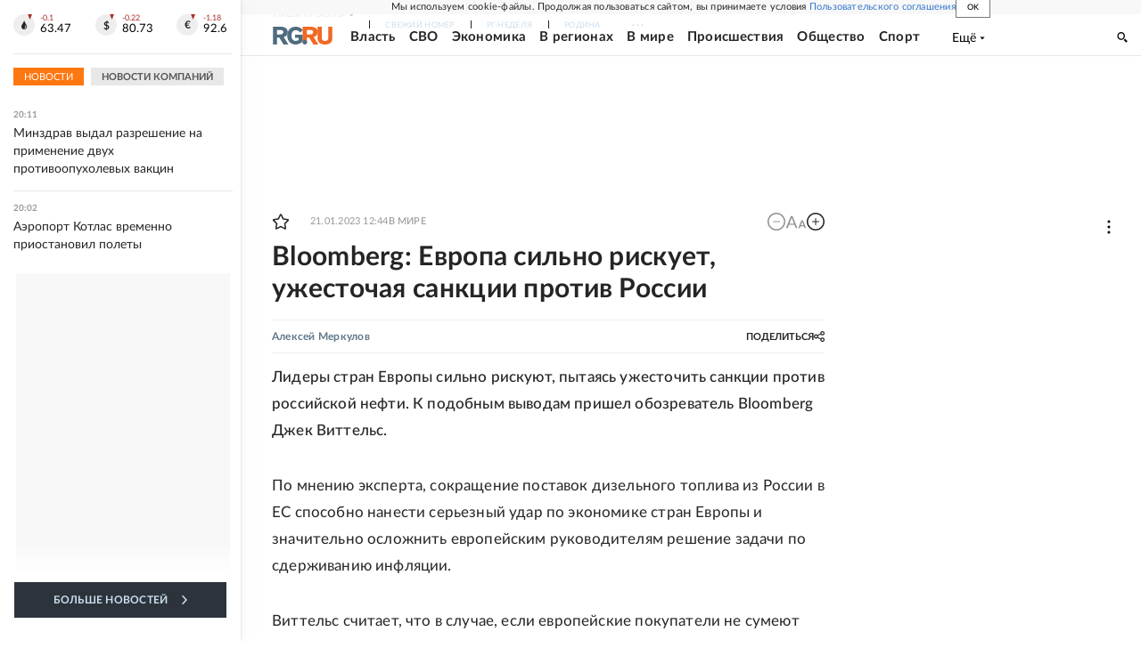

--- FILE ---
content_type: text/html
request_url: https://tns-counter.ru/nc01a**R%3Eundefined*rg_ru/ru/UTF-8/tmsec=mx3_rg_ru/958854531***
body_size: 17
content:
45E4783F691F4C16G1763658774:45E4783F691F4C16G1763658774

--- FILE ---
content_type: application/javascript; charset=UTF-8
request_url: https://cdnfiles.rg.ru/_next/static/chunks/92686-59688aa692fe127c.js
body_size: 3977
content:
(self.webpackChunk_N_E=self.webpackChunk_N_E||[]).push([[92686],{21308:function(e,t,i){"use strict";i.d(t,{Z:function(){return r}});var s=i(85893),a=i(53969),l=i(6892),n=i.n(l);function r(e){let{list:t=[],className:i}=e;return(0,s.jsx)(s.Fragment,{children:t.length?t.sort((e,t)=>(t.bind_priority||0)-(e.bind_priority||0)).map(e=>{let{id:t,slug:l,title:r}=e;return(0,s.jsx)(a.Z,{href:"/".concat(l),children:(0,s.jsx)("a",{className:"".concat(n().item," ").concat(i||""),dangerouslySetInnerHTML:{__html:r}})},t)}):null})}},27240:function(e,t,i){"use strict";i.d(t,{Z:function(){return r}});var s=i(85893),a=i(77293),l=i(28256),n=i.n(l);function r(e){let{list:t=[],className:i}=e;return(0,s.jsx)(s.Fragment,{children:t.length?t.sort((e,t)=>(t.bind_priority||0)-(e.bind_priority||0)).map(e=>{let{id:t,slug:l,title:r}=e;return"3177"!==l?(0,s.jsx)(a.Z,{href:"/".concat(l),children:(0,s.jsx)("a",{className:"".concat(n().item," ").concat(i||""),dangerouslySetInnerHTML:{__html:r}})},t):null}):null})}},60144:function(e,t,i){"use strict";i.d(t,{Z:function(){return r}});var s=i(85893),a=i(67294),l=i(14551),n=i.n(l);function r(e){let{topContentSlot:t,main:i,aside:l,asideFixed:r=!1,noMinHeight:d}=e,c=(0,a.useRef)(null),o=c.current,m=d?null:null==o?void 0:o.clientHeight;return(0,s.jsxs)(s.Fragment,{children:[t&&(0,s.jsx)("div",{children:t(n())}),(0,s.jsxs)("div",{className:"".concat(n().section," ").concat(l?n().hasAside:""," ").concat(d?n().noMinHeight:""),children:[i&&(0,s.jsx)("div",{style:{...m&&{minHeight:m?"".concat(m,"px"):"auto"}},className:n().main,children:i(n())}),l&&(0,s.jsx)("div",{ref:c,className:"".concat(n().aside," ").concat(r?n().asideFixed:""),children:l(n())})]})]})}},92686:function(e,t,i){"use strict";i.d(t,{Z:function(){return k}});var s=i(85893),a=i(67294),l=i(71514),n=i(32634),r=i(4710),d=i(63514),c=i(60144),o=i(7744),m=i(17339),u=i(40580),x=i(42811),_=i(28321),j=i(78318),h=i(28359),g=i(29972),v=i(8178),p=i(39963),Z=i(20756),b=i(38384),f=i(86540),N=i(14863),M=i(5582),A=i.n(M);function k(e){let{item:t,isWhiteBg:i,mainProjectSlug:M,showAdfox:k=!1,isPreview:y}=e,{publish_at:I=0,title:P="",link_title:w="",sub_title:S="",announce:B="",sub_title_as_link_title:L,images:C=[],lead:F="",label:H="",is_adv:U=!1,text:T="",url:O="",tags:E=[],alternate_title:z,authors:R=[],rubrics:W=[],sujets:J=[],projects:K=[],childs:Y=[],parents:q=[],fascicles:D=[],is_title_priority:G,id:V=0,custom_fields:Q,modified_at:X}=t,{screen:$}=(0,l.E)();(0,n.Z)();let[ee,et]=(0,a.useState)([]);return(0,a.useEffect)(()=>{(0,r.Z)(Y,et,y)},[Y]),(0,s.jsx)("div",{className:"".concat(i?A().whiteBg:""),children:(0,s.jsx)(c.Z,{topContentSlot:e=>k?(0,s.jsx)("div",{className:e.adv,children:(0,s.jsx)(h.Z,{mod:"media1 media1_mobile media1_laptop_desktop"})}):(0,s.jsx)(s.Fragment,{}),main:()=>(0,s.jsxs)(s.Fragment,{children:[(0,s.jsx)(o.Z,{datetime:I,modified_at:X,title:P,link_title:w,announce:B,label:H,is_adv:U,url:O,image:C.find(e=>e.is_main),lead:F,text:T,tags:E,authors:R,sub_title:S,alternate_title:z,rubrics:W,sujets:J,projects:K,parents:q,fascicles:D,sub_title_as_link_title:!!L,is_title_priority:!!G,id:V,custom_fields:Q,hasNextArticle:ee&&ee.length>0}),(0,s.jsx)("div",{className:A().childs,children:ee.map((e,t)=>{let{id:i,publish_at:a,modified_at:l,title:n,link_title:r,is_title_priority:d,announce:c,label:m,is_adv:u,images:x=[],lead:_,text:j,sub_title:h,sub_title_as_link_title:g,alternate_title:v,tags:p=[],url:Z,authors:f=[],rubrics:N=[],sujets:M=[],projects:A=[],fascicles:k=[]}=e;return(0,s.jsx)(b.Z,{item:e,children:(0,s.jsx)(o.Z,{datetime:a,modified_at:l,title:n,link_title:r,announce:c,url:Z,image:x.find(e=>e.is_main),lead:_,alternate_title:v,label:m,is_adv:u,sub_title:h,text:j,sub_title_as_link_title:g,is_title_priority:d,tags:p,authors:f,rubrics:N,sujets:M,projects:A,fascicles:k,id:i,custom_fields:Q,hasNextArticle:t<ee.length-1,isChild:!0})},i)})}),(0,s.jsx)(x.Z,{errMsg:"Ошибка в блоке Adfox_media7",children:(0,s.jsx)("div",{className:A().media7,children:(0,s.jsx)(h.Z,{mod:"media7 media7_mobile"})})}),(0,s.jsx)(x.Z,{errMsg:"Ошибка в блоке BlockSujetController",children:(0,s.jsx)(u.Z,{sujets:J,id:V})}),(0,s.jsx)(x.Z,{errMsg:"Ошибка в блоке PartnerFirst",children:(0,s.jsxs)("div",{className:"".concat(A().partner," ").concat(A().partnerFirst),children:["mobile"===$.value?(0,s.jsx)(g.Z,{isSticky:!0}):null,$.value&&"mobile"!==$.value?(0,s.jsx)(h.Z,{mod:"yandexRecommendation"}):null]})}),(0,s.jsx)(x.Z,{errMsg:"Ошибка в блоке Adfox:media5_mobile",children:(0,s.jsx)("div",{className:A().partner,children:(0,s.jsx)(h.Z,{mod:"media5_mobile"})})}),(0,s.jsx)(x.Z,{errMsg:"Ошибка в блоке 24Smi / Smi2",children:(0,s.jsx)(j.Z,{elements:[{node:(0,s.jsx)(p.Z,{type:"24smi",className:A().partner}),probability:.5},{node:(0,s.jsx)(Z.Z,{className:A().partner}),probability:.5}]})}),(0,s.jsx)(x.Z,{errMsg:"Ошибка в блоке Adwile / Infox",children:(0,s.jsx)(j.Z,{elements:[{node:(0,s.jsx)(p.Z,{type:"adwile",className:A().partner}),probability:.5},{node:(0,s.jsx)(v.Z,{className:A().partner}),probability:.5}]})}),"mobile"===$.value&&(0,s.jsx)(x.Z,{errMsg:"Ошибка в блоке Adfox tgb7_mobile",children:(0,s.jsx)("div",{className:A().advBottom,children:(0,s.jsx)(h.Z,{mod:"tgb7_mobile"})})}),(0,s.jsx)(x.Z,{errMsg:"Ошибка в блоке bottom pattern",children:(0,s.jsx)("div",{className:A().bottomPattern,children:(0,s.jsx)(m.Z,{mainProjectSlug:M,excludeId:V})})})]}),aside:e=>(0,s.jsxs)(s.Fragment,{children:[(0,s.jsx)("div",{className:e.asideItem,children:(0,s.jsxs)(x.Z,{errMsg:"Ошибка в первом блоке. AsideItem",children:[("tablet"===$.value||"laptop"===$.value)&&(0,s.jsx)(h.Z,{mod:"media6"}),("desktop"===$.value||"widescreen"===$.value)&&(0,s.jsx)(h.Z,{mod:"media4"})]})}),(0,s.jsx)("div",{className:e.asideItem,children:(0,s.jsx)(x.Z,{errMsg:"Ошибка во втором блоке. AsideItem",children:(0,s.jsx)(f.Z,{screens:["tablet","laptop","desktop","widescreen"],children:(0,s.jsx)(N.Z,{theme:"orangeWithImage",eventLabel:"orange-with-image"})})})}),(0,s.jsx)("div",{className:e.asideItem,children:(0,s.jsxs)(x.Z,{errMsg:"Ошибка в третьем блоке. AsideItem",children:[(0,s.jsx)(h.Z,{mod:"tgb1 tgb1_laptop"}),("desktop"===$.value||"widescreen"===$.value)&&(0,s.jsx)(h.Z,{mod:"media5"}),("desktop"===$.value||"widescreen"===$.value)&&(0,s.jsx)(h.Z,{mod:"tgb2"})]})}),(0,s.jsx)("div",{className:e.asideItem,children:(0,s.jsx)(x.Z,{errMsg:"Ошибка в четвертом блоке. AsideItem",children:$.value&&"mobile"!==$.value&&(0,s.jsx)(_.Z,{})})}),(0,s.jsxs)("div",{className:e.asideItem,children:[(0,s.jsx)(x.Z,{errMsg:"Ошибка в пятом блоке. AsideItem Adfox",children:("desktop"===$.value||"widescreen"===$.value)&&(0,s.jsx)(h.Z,{mod:"media6"})}),(0,s.jsx)(x.Z,{errMsg:"Ошибка в пятом блоке. AsideItem BlockYandex.",children:("desktop"===$.value||"widescreen"===$.value)&&(0,s.jsx)(h.Z,{mod:"yandexRecommendationSidebar"})})]}),(0,s.jsx)("div",{className:e.asideItem,children:(0,s.jsxs)(x.Z,{errMsg:"Ошибка в шестом блоке. AsideItem",children:[("tablet"===$.value||"laptop"===$.value)&&(0,s.jsx)(h.Z,{mod:"media28"}),("tablet"===$.value||"laptop"===$.value)&&(0,s.jsx)(h.Z,{mod:"yandexRecommendationSidebar"}),("desktop"===$.value||"widescreen"===$.value)&&(0,s.jsx)(h.Z,{mod:"media8"})]})}),(0,s.jsx)("div",{className:(0,d.Z)(e.asideItem,A().sticky),children:(0,s.jsx)(x.Z,{errMsg:"Ошибка в седьмом блоке. AsideItem",children:("desktop"===$.value||"widescreen"===$.value)&&(0,s.jsx)(h.Z,{mod:"media28"})})})]})})})}},7744:function(e,t,i){"use strict";i.d(t,{Z:function(){return I}});var s=i(85893),a=i(53485),l=i(42811),n=i(62455),r=i(21308),d=i(27240),c=i(12311),o=i(85637),m=i(7630),u=i(68432),x=i(47299),_=i(94157),j=i(43744),h=i(28359),g=i(8412),v=i(83397),p=i(13355),Z=i(5589),b=i(94692),f=i(63514),N=i(64061),M=i.n(N),A=i(21913),k=i.n(A);let y=e=>{let{text:t}=e;return(0,s.jsx)(j.Z,{className:k().text,text:t,map:{media26:{index:3,tag:"p",el:(0,s.jsx)("div",{children:(0,s.jsx)(h.Z,{mod:"media26 media26_mobile"})})},media29:{index:5,tag:"p",strict:!0,el:(0,s.jsx)("div",{children:(0,s.jsx)(h.Z,{mod:"media29_mobile"})})}}})};function I(e){let{datetime:t,modified_at:i,projects:j=[],sujets:N=[],title:A,link_title:k,label:I,is_adv:P,announce:w,image:S,lead:B,text:L,url:C,authors:F,rubrics:H=[],tags:U,parents:T,fascicles:O,sub_title:E,sub_title_as_link_title:z,is_title_priority:R,alternate_title:W,id:J,custom_fields:K,hasNextArticle:Y,isChild:q}=e,D=(0,b.Z)(null==S?void 0:S.description,null==S?void 0:S.source),G=Array.isArray(U)&&!!U.find(e=>{let{slug:t}=e;return t===Z.O});return(0,s.jsxs)("div",{className:(0,f.Z)(M().container),children:[q?null:(0,s.jsx)(l.Z,{errMsg:"Ошибка в блоке ContentMetaDefault",children:(0,s.jsx)(_.Z,{datetime:t,modified_at:i,title:A,label:I,is_adv:P,announce:w,image:S,rubrics:H,id:J,custom_fields:K})}),(0,s.jsx)(x.Z,{is_title_priority:R,alternate_title:W,link_title:k,title:A,sub_title:E,sub_title_as_link_title:z,url:C}),(0,s.jsxs)("div",{className:M().meta,children:[(0,s.jsx)(p.Z,{items:F,delimiter:" ",wrapAuthorLabelInBrackets:!0,classNameAuthor:M().author,classNameAuthorLabel:M().author}),(0,s.jsx)(v.Z,{title:A,description:w,imagePath:null==S?void 0:S.path,className:M().share,position:"above"})]}),B?(0,s.jsx)(l.Z,{errMsg:"Ошибка в блоке TextMistake lead",children:(0,s.jsx)(m.Z,{url:C,children:(0,s.jsx)("div",{className:M().lead,dangerouslySetInnerHTML:{__html:B}})})}):null,(0,s.jsxs)("div",{className:M().textWrapper,children:[(null==S?void 0:S.path)&&(0,s.jsx)("div",{className:M().image,children:(0,s.jsxs)(l.Z,{errMsg:"Image упал",children:[(0,s.jsx)(a.Z,{className:M().imageSrc,imageCropMap:(0,a.A)(S,{mobile:735,tablet:480,laptop:635,desktop:620,widescreen:980}),image:S,loading:"lazy"}),D&&(0,s.jsx)("div",{className:M().imageCaption,dangerouslySetInnerHTML:{__html:D}}),(0,s.jsx)("div",{className:M().imageAds,children:(0,s.jsx)(h.Z,{mod:"inImage"})})]})}),G?null:(0,s.jsx)(l.Z,{errMsg:"Ошибка в блоке BlockUnderLead",children:(0,s.jsx)(u.Z,{excludeArticleId:J,className:M().blockUnderLead})}),(0,s.jsxs)("div",{"data-visibility-trigger":"media27",className:M().content,children:[(0,s.jsx)(l.Z,{errMsg:"Ошибка в блоке TextMistake text",children:(0,s.jsx)(m.Z,{url:C,children:(0,s.jsx)(y,{text:L})})}),!Y&&O&&O.length?(0,s.jsx)(l.Z,{errMsg:"Ошибка в блоке LinksOfGazeta",children:(0,s.jsx)("div",{className:M().issue,children:(0,s.jsx)(c.Z,{list:O})})}):null,T&&T.length?(0,s.jsx)(l.Z,{errMsg:"Ошибка в блоке PageArticleContentParents",children:(0,s.jsx)("div",{className:M().parents,children:(0,s.jsx)(o.Z,{list:T})})}):null,(0,s.jsx)(l.Z,{errMsg:"Ошибка в блоке ChannelButton",children:(0,s.jsx)(g.Z,{className:M().channelButtons})}),(0,s.jsx)(l.Z,{errMsg:"Ошибка в блоке Relation bottom rubrics/projects/sujets",children:!Y&&(H.length||j.length||N.length)&&(0,s.jsxs)("div",{className:M().relationBottom,children:[(0,s.jsx)(v.Z,{title:A,description:w,imagePath:null==S?void 0:S.path,hasBorder:!0,position:"below"}),H.length?(0,s.jsx)(n.Z,{list:H,className:M().relationBottomItem}):null,j.length?(0,s.jsx)(r.Z,{list:j,className:M().relationBottomItem}):null,N.length?(0,s.jsx)(d.Z,{list:N,className:M().relationBottomItem}):null]})})]})]})]})}},4710:function(e,t,i){"use strict";i.d(t,{Z:function(){return c}});var s=i(87066),a=i(8475),l=i(34237),n=i(15033),r=i(40888),d=i(51436);function c(){let e=arguments.length>0&&void 0!==arguments[0]?arguments[0]:[],t=arguments.length>1?arguments[1]:void 0,i=arguments.length>2?arguments[2]:void 0;{t(t=>t.length>0&&0===e.length?[]:t);let c=(0,n.ej)(d.MS)?JSON.parse((0,n.ej)(d.MS)||""):null,o=null==c?void 0:c.host;e.length>0&&Promise.all(e.map(e=>{let{url:t,id:a}=e.related_data||{};return o&&i?s.default.post("".concat(o,"/apiauth/apps/admin-core/preview"),{id:a},{withCredentials:!0}):s.default.get(l.gU,{params:{query:{item:{size:1,url:t}}},paramsSerializer:(0,r.j)()})})).then(e=>{t(e.filter(e=>{var t,s;return!!o&&!!i||!!(null==e?void 0:null===(s=e.data)||void 0===s?void 0:null===(t=s.item)||void 0===t?void 0:t.hits)}).map(e=>{var t,s;let l=o&&i?null==e?void 0:e.data:null==e?void 0:null===(s=e.data)||void 0===s?void 0:null===(t=s.item)||void 0===t?void 0:t.hits[0]._source,n=(0,a.Z)({entitiesData:{...l},text:l.text});return l.text=n,l}))})}}},6892:function(e){e.exports={item:"LinksOfProject_item__8ak3h"}},28256:function(e){e.exports={item:"LinksOfSujet_item__anoKL"}},14551:function(e){e.exports={section:"Page_section__r7mr6",main:"Page_main__CL9dG",aside:"Page_aside__1w1_Y",title:"Page_title__s6ifc",description:"Page_description__Nwbw8",content:"Page_content__8_FWj",asideItem:"Page_asideItem__bKJ_h",adv:"Page_adv__vJYjA",noMinHeight:"Page_noMinHeight__3ZKou",hasAside:"Page_hasAside__7Jhp5",asideFixed:"Page_asideFixed__yV4gt"}},5582:function(e){e.exports={articlesBottom:"PageArticle_articlesBottom__MNKEj",whiteBg:"PageArticle_whiteBg__mq_pC",buttonsUnderText:"PageArticle_buttonsUnderText__odcUS",partner:"PageArticle_partner__4LO7W",partnerNoMargin:"PageArticle_partnerNoMargin__Qxktz",partnerFirst:"PageArticle_partnerFirst__s0_OS",advBottom:"PageArticle_advBottom__Ejny6",sticky:"PageArticle_sticky__CWwMa",media7:"PageArticle_media7__cdeUV",adsUnderSection:"PageArticle_adsUnderSection__3Ax4o"}}}]);

--- FILE ---
content_type: application/javascript; charset=UTF-8
request_url: https://cdnfiles.rg.ru/_next/static/chunks/23844.e580c58d2fd6dcc4.js
body_size: 12040
content:
(self.webpackChunk_N_E=self.webpackChunk_N_E||[]).push([[23844],{74444:function(e,t,n){"use strict";n.d(t,{BH:function(){return i},LL:function(){return c},ZR:function(){return s},eu:function(){return a},hl:function(){return r},m9:function(){return p},vZ:function(){return function e(t,n){if(t===n)return!0;let i=Object.keys(t),r=Object.keys(n);for(let a of i){if(!r.includes(a))return!1;let i=t[a],o=n[a];if(u(i)&&u(o)){if(!e(i,o))return!1}else if(i!==o)return!1}for(let e of r)if(!i.includes(e))return!1;return!0}},zI:function(){return o}});class i{constructor(){this.reject=()=>{},this.resolve=()=>{},this.promise=new Promise((e,t)=>{this.resolve=e,this.reject=t})}wrapCallback(e){return(t,n)=>{t?this.reject(t):this.resolve(n),"function"==typeof e&&(this.promise.catch(()=>{}),1===e.length?e(t):e(t,n))}}}function r(){return"object"==typeof indexedDB}function a(){return new Promise((e,t)=>{try{let n=!0,i="validate-browser-context-for-indexeddb-analytics-module",r=self.indexedDB.open(i);r.onsuccess=()=>{r.result.close(),n||self.indexedDB.deleteDatabase(i),e(!0)},r.onupgradeneeded=()=>{n=!1},r.onerror=()=>{var e;t((null===(e=r.error)||void 0===e?void 0:e.message)||"")}}catch(e){t(e)}})}function o(){return"undefined"!=typeof navigator&&!!navigator.cookieEnabled}class s extends Error{constructor(e,t,n){super(t),this.code=e,this.customData=n,this.name="FirebaseError",Object.setPrototypeOf(this,s.prototype),Error.captureStackTrace&&Error.captureStackTrace(this,c.prototype.create)}}class c{constructor(e,t,n){this.service=e,this.serviceName=t,this.errors=n}create(e,...t){let n=t[0]||{},i=`${this.service}/${e}`,r=this.errors[e],a=r?r.replace(l,(e,t)=>{let i=n[t];return null!=i?String(i):`<${t}?>`}):"Error",o=`${this.serviceName}: ${a} (${i}).`;return new s(i,o,n)}}let l=/\{\$([^}]+)}/g;function u(e){return null!==e&&"object"==typeof e}function p(e){return e&&e._delegate?e._delegate:e}},15503:function(e,t,n){"use strict";n.d(t,{ZF:function(){return i.ZF}});var i=n(44164);(0,i.KN)("firebase","9.6.6","app")},11146:function(e,t,n){"use strict";n.d(t,{KL:function(){return eL},LP:function(){return eR}});var i,r,a,o,s=n(44164),c=n(8463),l=n(74444),u=n(98676);let p="@firebase/installations",f="0.5.5",d=`w:${f}`,h="FIS_v2",g=new l.LL("installations","Installations",{"missing-app-config-values":'Missing App configuration value: "{$valueName}"',"not-registered":"Firebase Installation is not registered.","installation-not-found":"Firebase Installation not found.","request-failed":'{$requestName} request failed with error "{$serverCode} {$serverStatus}: {$serverMessage}"',"app-offline":"Could not process request. Application offline.","delete-pending-registration":"Can't delete installation while there is a pending registration request."});function m(e){return e instanceof l.ZR&&e.code.includes("request-failed")}function w({projectId:e}){return`https://firebaseinstallations.googleapis.com/v1/projects/${e}/installations`}function b(e){return{token:e.token,requestStatus:2,expiresIn:Number(e.expiresIn.replace("s","000")),creationTime:Date.now()}}async function y(e,t){let n=(await t.json()).error;return g.create("request-failed",{requestName:e,serverCode:n.code,serverMessage:n.message,serverStatus:n.status})}function v({apiKey:e}){return new Headers({"Content-Type":"application/json",Accept:"application/json","x-goog-api-key":e})}async function I(e){let t=await e();return t.status>=500&&t.status<600?e():t}async function k(e,{fid:t}){let n=w(e),i={method:"POST",headers:v(e),body:JSON.stringify({fid:t,authVersion:h,appId:e.appId,sdkVersion:d})},r=await I(()=>fetch(n,i));if(r.ok){let e=await r.json();return{fid:e.fid||t,registrationStatus:2,refreshToken:e.refreshToken,authToken:b(e.authToken)}}throw await y("Create Installation",r)}function _(e){return new Promise(t=>{setTimeout(t,e)})}let S=/^[cdef][\w-]{21}$/;function D(e){return`${e.appName}!${e.appId}`}let C=new Map;function E(e,t){let n=D(e);O(n,t),function(e,t){let n=(!T&&"BroadcastChannel"in self&&((T=new BroadcastChannel("[Firebase] FID Change")).onmessage=e=>{O(e.data.key,e.data.fid)}),T);n&&n.postMessage({key:e,fid:t}),0===C.size&&T&&(T.close(),T=null)}(n,t)}function O(e,t){let n=C.get(e);if(n)for(let e of n)e(t)}let T=null,A="firebase-installations-store",j=null;function N(){return j||(j=(0,u.openDb)("firebase-installations-database",1,e=>{0===e.oldVersion&&e.createObjectStore(A)})),j}async function P(e,t){let n=D(e),i=(await N()).transaction(A,"readwrite"),r=i.objectStore(A),a=await r.get(n);return await r.put(t,n),await i.complete,a&&a.fid===t.fid||E(e,t.fid),t}async function $(e){let t=D(e),n=(await N()).transaction(A,"readwrite");await n.objectStore(A).delete(t),await n.complete}async function L(e,t){let n=D(e),i=(await N()).transaction(A,"readwrite"),r=i.objectStore(A),a=await r.get(n),o=t(a);return void 0===o?await r.delete(n):await r.put(o,n),await i.complete,o&&(!a||a.fid!==o.fid)&&E(e,o.fid),o}async function R(e){let t;let n=await L(e,n=>{let i=function(e,t){if(0===t.registrationStatus){if(!navigator.onLine)return{installationEntry:t,registrationPromise:Promise.reject(g.create("app-offline"))};let n={fid:t.fid,registrationStatus:1,registrationTime:Date.now()},i=K(e,n);return{installationEntry:n,registrationPromise:i}}return 1===t.registrationStatus?{installationEntry:t,registrationPromise:M(e)}:{installationEntry:t}}(e,H(n||{fid:function(){try{let e=new Uint8Array(17);(self.crypto||self.msCrypto).getRandomValues(e),e[0]=112+e[0]%16;let t=btoa(String.fromCharCode(...e)).replace(/\+/g,"-").replace(/\//g,"_").substr(0,22);return S.test(t)?t:""}catch(e){return""}}(),registrationStatus:0}));return t=i.registrationPromise,i.installationEntry});return""===n.fid?{installationEntry:await t}:{installationEntry:n,registrationPromise:t}}async function K(e,t){try{let n=await k(e,t);return P(e,n)}catch(n){throw m(n)&&409===n.customData.serverCode?await $(e):await P(e,{fid:t.fid,registrationStatus:0}),n}}async function M(e){let t=await x(e);for(;1===t.registrationStatus;)await _(100),t=await x(e);if(0===t.registrationStatus){let{installationEntry:t,registrationPromise:n}=await R(e);return n||t}return t}function x(e){return L(e,e=>{if(!e)throw g.create("installation-not-found");return H(e)})}function H(e){return 1===e.registrationStatus&&e.registrationTime+1e4<Date.now()?{fid:e.fid,registrationStatus:0}:e}async function F({appConfig:e,platformLoggerProvider:t},n){let i=function(e,{fid:t}){return`${w(e)}/${t}/authTokens:generate`}(e,n),r=function(e,{refreshToken:t}){let n=v(e);return n.append("Authorization",`${h} ${t}`),n}(e,n),a=t.getImmediate({optional:!0});a&&r.append("x-firebase-client",a.getPlatformInfoString());let o={method:"POST",headers:r,body:JSON.stringify({installation:{sdkVersion:d}})},s=await I(()=>fetch(i,o));if(s.ok)return b(await s.json());throw await y("Generate Auth Token",s)}async function B(e,t=!1){let n;let i=await L(e.appConfig,i=>{var r;if(!U(i))throw g.create("not-registered");let a=i.authToken;if(!t&&2===(r=a).requestStatus&&!function(e){let t=Date.now();return t<e.creationTime||e.creationTime+e.expiresIn<t+36e5}(r))return i;if(1===a.requestStatus)return n=q(e,t),i;{if(!navigator.onLine)throw g.create("app-offline");let t=function(e){let t={requestStatus:1,requestTime:Date.now()};return Object.assign(Object.assign({},e),{authToken:t})}(i);return n=V(e,t),t}});return n?await n:i.authToken}async function q(e,t){let n=await z(e.appConfig);for(;1===n.authToken.requestStatus;)await _(100),n=await z(e.appConfig);let i=n.authToken;return 0===i.requestStatus?B(e,t):i}function z(e){return L(e,e=>{var t;if(!U(e))throw g.create("not-registered");return 1===(t=e.authToken).requestStatus&&t.requestTime+1e4<Date.now()?Object.assign(Object.assign({},e),{authToken:{requestStatus:0}}):e})}async function V(e,t){try{let n=await F(e,t),i=Object.assign(Object.assign({},t),{authToken:n});return await P(e.appConfig,i),n}catch(n){if(m(n)&&(401===n.customData.serverCode||404===n.customData.serverCode))await $(e.appConfig);else{let n=Object.assign(Object.assign({},t),{authToken:{requestStatus:0}});await P(e.appConfig,n)}throw n}}function U(e){return void 0!==e&&2===e.registrationStatus}async function W(e){let{installationEntry:t,registrationPromise:n}=await R(e.appConfig);return n?n.catch(console.error):B(e).catch(console.error),t.fid}async function G(e,t=!1){return await X(e.appConfig),(await B(e,t)).token}async function X(e){let{registrationPromise:t}=await R(e);t&&await t}function Z(e){return g.create("missing-app-config-values",{valueName:e})}let J="installations";(0,s.Xd)(new c.wA(J,e=>{let t=e.getProvider("app").getImmediate(),n=function(e){if(!e||!e.options)throw Z("App Configuration");if(!e.name)throw Z("App Name");for(let t of["projectId","apiKey","appId"])if(!e.options[t])throw Z(t);return{appName:e.name,projectId:e.options.projectId,apiKey:e.options.apiKey,appId:e.options.appId}}(t),i=(0,s.qX)(t,"platform-logger");return{app:t,appConfig:n,platformLoggerProvider:i,_delete:()=>Promise.resolve()}},"PUBLIC")),(0,s.Xd)(new c.wA("installations-internal",e=>{let t=e.getProvider("app").getImmediate(),n=(0,s.qX)(t,J).getImmediate();return{getId:()=>W(n),getToken:e=>G(n,e)}},"PRIVATE")),(0,s.KN)(p,f),(0,s.KN)(p,f,"esm2017");let Y="BDOU99-h67HcA6JeFXHbSNMu7e2yNNu3RzoMj8TM4W88jITfq7ZmPvIM1Iv-4_l2LxQcYwhqby2xGpWwzjfAnG4",Q="google.c.a.c_id";function ee(e){return btoa(String.fromCharCode(...new Uint8Array(e))).replace(/=/g,"").replace(/\+/g,"-").replace(/\//g,"_")}(i=a||(a={}))[i.DATA_MESSAGE=1]="DATA_MESSAGE",i[i.DISPLAY_NOTIFICATION=3]="DISPLAY_NOTIFICATION",(r=o||(o={})).PUSH_RECEIVED="push-received",r.NOTIFICATION_CLICKED="notification-clicked";let et="fcm_token_details_db",en="fcm_token_object_Store";async function ei(e){if("databases"in indexedDB&&!(await indexedDB.databases()).map(e=>e.name).includes(et))return null;let t=null;return(await (0,u.openDb)(et,5,async n=>{var i;if(n.oldVersion<2||!n.objectStoreNames.contains(en))return;let r=n.transaction.objectStore(en),a=await r.index("fcmSenderId").get(e);if(await r.clear(),a){if(2===n.oldVersion){if(!a.auth||!a.p256dh||!a.endpoint)return;t={token:a.fcmToken,createTime:null!==(i=a.createTime)&&void 0!==i?i:Date.now(),subscriptionOptions:{auth:a.auth,p256dh:a.p256dh,endpoint:a.endpoint,swScope:a.swScope,vapidKey:"string"==typeof a.vapidKey?a.vapidKey:ee(a.vapidKey)}}}else 3===n.oldVersion?t={token:a.fcmToken,createTime:a.createTime,subscriptionOptions:{auth:ee(a.auth),p256dh:ee(a.p256dh),endpoint:a.endpoint,swScope:a.swScope,vapidKey:ee(a.vapidKey)}}:4===n.oldVersion&&(t={token:a.fcmToken,createTime:a.createTime,subscriptionOptions:{auth:ee(a.auth),p256dh:ee(a.p256dh),endpoint:a.endpoint,swScope:a.swScope,vapidKey:ee(a.vapidKey)}})}})).close(),await (0,u.deleteDb)(et),await (0,u.deleteDb)("fcm_vapid_details_db"),await (0,u.deleteDb)("undefined"),!function(e){if(!e||!e.subscriptionOptions)return!1;let{subscriptionOptions:t}=e;return"number"==typeof e.createTime&&e.createTime>0&&"string"==typeof e.token&&e.token.length>0&&"string"==typeof t.auth&&t.auth.length>0&&"string"==typeof t.p256dh&&t.p256dh.length>0&&"string"==typeof t.endpoint&&t.endpoint.length>0&&"string"==typeof t.swScope&&t.swScope.length>0&&"string"==typeof t.vapidKey&&t.vapidKey.length>0}(t)?null:t}let er="firebase-messaging-store",ea=null;function eo(){return ea||(ea=(0,u.openDb)("firebase-messaging-database",1,e=>{0===e.oldVersion&&e.createObjectStore(er)})),ea}async function es(e){let t=function({appConfig:e}){return e.appId}(e),n=await eo(),i=await n.transaction(er).objectStore(er).get(t);if(i)return i;{let t=await ei(e.appConfig.senderId);if(t)return await ec(e,t),t}}async function ec(e,t){let n=function({appConfig:e}){return e.appId}(e),i=(await eo()).transaction(er,"readwrite");return await i.objectStore(er).put(t,n),await i.complete,t}async function el(e){let t=function({appConfig:e}){return e.appId}(e),n=(await eo()).transaction(er,"readwrite");await n.objectStore(er).delete(t),await n.complete}let eu=new l.LL("messaging","Messaging",{"missing-app-config-values":'Missing App configuration value: "{$valueName}"',"only-available-in-window":"This method is available in a Window context.","only-available-in-sw":"This method is available in a service worker context.","permission-default":"The notification permission was not granted and dismissed instead.","permission-blocked":"The notification permission was not granted and blocked instead.","unsupported-browser":"This browser doesn't support the API's required to use the Firebase SDK.","indexed-db-unsupported":"This browser doesn't support indexedDb.open() (ex. Safari iFrame, Firefox Private Browsing, etc)","failed-service-worker-registration":"We are unable to register the default service worker. {$browserErrorMessage}","token-subscribe-failed":"A problem occurred while subscribing the user to FCM: {$errorInfo}","token-subscribe-no-token":"FCM returned no token when subscribing the user to push.","token-unsubscribe-failed":"A problem occurred while unsubscribing the user from FCM: {$errorInfo}","token-update-failed":"A problem occurred while updating the user from FCM: {$errorInfo}","token-update-no-token":"FCM returned no token when updating the user to push.","use-sw-after-get-token":"The useServiceWorker() method may only be called once and must be called before calling getToken() to ensure your service worker is used.","invalid-sw-registration":"The input to useServiceWorker() must be a ServiceWorkerRegistration.","invalid-bg-handler":"The input to setBackgroundMessageHandler() must be a function.","invalid-vapid-key":"The public VAPID key must be a string.","use-vapid-key-after-get-token":"The usePublicVapidKey() method may only be called once and must be called before calling getToken() to ensure your VAPID key is used."});async function ep(e,t){let n;let i={method:"POST",headers:await eg(e),body:JSON.stringify(em(t))};try{let t=await fetch(eh(e.appConfig),i);n=await t.json()}catch(e){throw eu.create("token-subscribe-failed",{errorInfo:e})}if(n.error){let e=n.error.message;throw eu.create("token-subscribe-failed",{errorInfo:e})}if(!n.token)throw eu.create("token-subscribe-no-token");return n.token}async function ef(e,t){let n;let i={method:"PATCH",headers:await eg(e),body:JSON.stringify(em(t.subscriptionOptions))};try{let r=await fetch(`${eh(e.appConfig)}/${t.token}`,i);n=await r.json()}catch(e){throw eu.create("token-update-failed",{errorInfo:e})}if(n.error){let e=n.error.message;throw eu.create("token-update-failed",{errorInfo:e})}if(!n.token)throw eu.create("token-update-no-token");return n.token}async function ed(e,t){let n=await eg(e);try{let i=await fetch(`${eh(e.appConfig)}/${t}`,{method:"DELETE",headers:n}),r=await i.json();if(r.error){let e=r.error.message;throw eu.create("token-unsubscribe-failed",{errorInfo:e})}}catch(e){throw eu.create("token-unsubscribe-failed",{errorInfo:e})}}function eh({projectId:e}){return`https://fcmregistrations.googleapis.com/v1/projects/${e}/registrations`}async function eg({appConfig:e,installations:t}){let n=await t.getToken();return new Headers({"Content-Type":"application/json",Accept:"application/json","x-goog-api-key":e.apiKey,"x-goog-firebase-installations-auth":`FIS ${n}`})}function em({p256dh:e,auth:t,endpoint:n,vapidKey:i}){let r={web:{endpoint:n,auth:t,p256dh:e}};return i!==Y&&(r.web.applicationPubKey=i),r}async function ew(e){let t=await eI(e.swRegistration,e.vapidKey),n={vapidKey:e.vapidKey,swScope:e.swRegistration.scope,endpoint:t.endpoint,auth:ee(t.getKey("auth")),p256dh:ee(t.getKey("p256dh"))},i=await es(e.firebaseDependencies);if(!i)return ev(e.firebaseDependencies,n);if(function(e,t){let n=t.vapidKey===e.vapidKey,i=t.endpoint===e.endpoint,r=t.auth===e.auth,a=t.p256dh===e.p256dh;return n&&i&&r&&a}(i.subscriptionOptions,n))return Date.now()>=i.createTime+6048e5?ey(e,{token:i.token,createTime:Date.now(),subscriptionOptions:n}):i.token;try{await ed(e.firebaseDependencies,i.token)}catch(e){console.warn(e)}return ev(e.firebaseDependencies,n)}async function eb(e){let t=await es(e.firebaseDependencies);t&&(await ed(e.firebaseDependencies,t.token),await el(e.firebaseDependencies));let n=await e.swRegistration.pushManager.getSubscription();return!n||n.unsubscribe()}async function ey(e,t){try{let n=await ef(e.firebaseDependencies,t),i=Object.assign(Object.assign({},t),{token:n,createTime:Date.now()});return await ec(e.firebaseDependencies,i),n}catch(t){throw await eb(e),t}}async function ev(e,t){let n={token:await ep(e,t),createTime:Date.now(),subscriptionOptions:t};return await ec(e,n),n.token}async function eI(e,t){return await e.pushManager.getSubscription()||e.pushManager.subscribe({userVisibleOnly:!0,applicationServerKey:function(e){let t="=".repeat((4-e.length%4)%4),n=atob((e+t).replace(/\-/g,"+").replace(/_/g,"/")),i=new Uint8Array(n.length);for(let e=0;e<n.length;++e)i[e]=n.charCodeAt(e);return i}(t)})}function ek(e){let t={from:e.from,collapseKey:e.collapse_key,messageId:e.fcmMessageId};return function(e,t){if(!t.notification)return;e.notification={};let n=t.notification.title;n&&(e.notification.title=n);let i=t.notification.body;i&&(e.notification.body=i);let r=t.notification.image;r&&(e.notification.image=r)}(t,e),e.data&&(t.data=e.data),function(e,t){if(!t.fcmOptions)return;e.fcmOptions={};let n=t.fcmOptions.link;n&&(e.fcmOptions.link=n);let i=t.fcmOptions.analytics_label;i&&(e.fcmOptions.analyticsLabel=i)}(t,e),t}function e_(e,t){let n=[];for(let i=0;i<e.length;i++)n.push(e.charAt(i)),i<t.length&&n.push(t.charAt(i));return n.join("")}function eS(e){return eu.create("missing-app-config-values",{valueName:e})}e_("hts/frbslgigp.ogepscmv/ieo/eaylg","tp:/ieaeogn-agolai.o/1frlglgc/o"),e_("AzSCbw63g1R0nCw85jG8","Iaya3yLKwmgvh7cF0q4");class eD{constructor(e,t,n){this.deliveryMetricsExportedToBigQueryEnabled=!1,this.onBackgroundMessageHandler=null,this.onMessageHandler=null,this.logEvents=[],this.isLogServiceStarted=!1;let i=function(e){if(!e||!e.options)throw eS("App Configuration Object");if(!e.name)throw eS("App Name");let{options:t}=e;for(let e of["projectId","apiKey","appId","messagingSenderId"])if(!t[e])throw eS(e);return{appName:e.name,projectId:t.projectId,apiKey:t.apiKey,appId:t.appId,senderId:t.messagingSenderId}}(e);this.firebaseDependencies={app:e,appConfig:i,installations:t,analyticsProvider:n}}_delete(){return Promise.resolve()}}async function eC(e){try{e.swRegistration=await navigator.serviceWorker.register("/firebase-messaging-sw.js",{scope:"/firebase-cloud-messaging-push-scope"}),e.swRegistration.update().catch(()=>{})}catch(e){throw eu.create("failed-service-worker-registration",{browserErrorMessage:e.message})}}async function eE(e,t){if(t||e.swRegistration||await eC(e),t||!e.swRegistration){if(!(t instanceof ServiceWorkerRegistration))throw eu.create("invalid-sw-registration");e.swRegistration=t}}async function eO(e,t){t?e.vapidKey=t:e.vapidKey||(e.vapidKey=Y)}async function eT(e,t){if(!navigator)throw eu.create("only-available-in-window");if("default"===Notification.permission&&await Notification.requestPermission(),"granted"!==Notification.permission)throw eu.create("permission-blocked");return await eO(e,null==t?void 0:t.vapidKey),await eE(e,null==t?void 0:t.serviceWorkerRegistration),ew(e)}async function eA(e,t,n){let i=function(e){switch(e){case o.NOTIFICATION_CLICKED:return"notification_open";case o.PUSH_RECEIVED:return"notification_foreground";default:throw Error()}}(t);(await e.firebaseDependencies.analyticsProvider.get()).logEvent(i,{message_id:n[Q],message_name:n["google.c.a.c_l"],message_time:n["google.c.a.ts"],message_device_time:Math.floor(Date.now()/1e3)})}async function ej(e,t){let n=t.data;if(!n.isFirebaseMessaging)return;e.onMessageHandler&&n.messageType===o.PUSH_RECEIVED&&("function"==typeof e.onMessageHandler?e.onMessageHandler(ek(n)):e.onMessageHandler.next(ek(n)));let i=n.data;"object"==typeof i&&i&&Q in i&&"1"===i["google.c.a.e"]&&await eA(e,n.messageType,i)}let eN="@firebase/messaging",eP="0.9.8";async function e$(){try{await (0,l.eu)()}catch(e){return!1}return"undefined"!=typeof window&&(0,l.hl)()&&(0,l.zI)()&&"serviceWorker"in navigator&&"PushManager"in window&&"Notification"in window&&"fetch"in window&&ServiceWorkerRegistration.prototype.hasOwnProperty("showNotification")&&PushSubscription.prototype.hasOwnProperty("getKey")}function eL(e=(0,s.Mq)()){return e$().then(e=>{if(!e)throw eu.create("unsupported-browser")},e=>{throw eu.create("indexed-db-unsupported")}),(0,s.qX)((0,l.m9)(e),"messaging").getImmediate()}async function eR(e,t){return eT(e=(0,l.m9)(e),t)}(0,s.Xd)(new c.wA("messaging",e=>{let t=new eD(e.getProvider("app").getImmediate(),e.getProvider("installations-internal").getImmediate(),e.getProvider("analytics-internal"));return navigator.serviceWorker.addEventListener("message",e=>ej(t,e)),t},"PUBLIC")),(0,s.Xd)(new c.wA("messaging-internal",e=>{let t=e.getProvider("messaging").getImmediate();return{getToken:e=>eT(t,e)}},"PRIVATE")),(0,s.KN)(eN,eP),(0,s.KN)(eN,eP,"esm2017")},98676:function(e,t){!function(e){"use strict";function t(e){return new Promise(function(t,n){e.onsuccess=function(){t(e.result)},e.onerror=function(){n(e.error)}})}function n(e,n,i){var r,a=new Promise(function(a,o){t(r=e[n].apply(e,i)).then(a,o)});return a.request=r,a}function i(e,t,n){n.forEach(function(n){Object.defineProperty(e.prototype,n,{get:function(){return this[t][n]},set:function(e){this[t][n]=e}})})}function r(e,t,i,r){r.forEach(function(r){r in i.prototype&&(e.prototype[r]=function(){return n(this[t],r,arguments)})})}function a(e,t,n,i){i.forEach(function(i){i in n.prototype&&(e.prototype[i]=function(){return this[t][i].apply(this[t],arguments)})})}function o(e,t,i,r){r.forEach(function(r){r in i.prototype&&(e.prototype[r]=function(){var e,i,a;return e=this[t],i=arguments,(a=n(e,r,i)).then(function(e){if(e)return new c(e,a.request)})})})}function s(e){this._index=e}function c(e,t){this._cursor=e,this._request=t}function l(e){this._store=e}function u(e){this._tx=e,this.complete=new Promise(function(t,n){e.oncomplete=function(){t()},e.onerror=function(){n(e.error)},e.onabort=function(){n(e.error)}})}function p(e,t,n){this._db=e,this.oldVersion=t,this.transaction=new u(n)}function f(e){this._db=e}i(s,"_index",["name","keyPath","multiEntry","unique"]),r(s,"_index",IDBIndex,["get","getKey","getAll","getAllKeys","count"]),o(s,"_index",IDBIndex,["openCursor","openKeyCursor"]),i(c,"_cursor",["direction","key","primaryKey","value"]),r(c,"_cursor",IDBCursor,["update","delete"]),["advance","continue","continuePrimaryKey"].forEach(function(e){e in IDBCursor.prototype&&(c.prototype[e]=function(){var n=this,i=arguments;return Promise.resolve().then(function(){return n._cursor[e].apply(n._cursor,i),t(n._request).then(function(e){if(e)return new c(e,n._request)})})})}),l.prototype.createIndex=function(){return new s(this._store.createIndex.apply(this._store,arguments))},l.prototype.index=function(){return new s(this._store.index.apply(this._store,arguments))},i(l,"_store",["name","keyPath","indexNames","autoIncrement"]),r(l,"_store",IDBObjectStore,["put","add","delete","clear","get","getAll","getKey","getAllKeys","count"]),o(l,"_store",IDBObjectStore,["openCursor","openKeyCursor"]),a(l,"_store",IDBObjectStore,["deleteIndex"]),u.prototype.objectStore=function(){return new l(this._tx.objectStore.apply(this._tx,arguments))},i(u,"_tx",["objectStoreNames","mode"]),a(u,"_tx",IDBTransaction,["abort"]),p.prototype.createObjectStore=function(){return new l(this._db.createObjectStore.apply(this._db,arguments))},i(p,"_db",["name","version","objectStoreNames"]),a(p,"_db",IDBDatabase,["deleteObjectStore","close"]),f.prototype.transaction=function(){return new u(this._db.transaction.apply(this._db,arguments))},i(f,"_db",["name","version","objectStoreNames"]),a(f,"_db",IDBDatabase,["close"]),["openCursor","openKeyCursor"].forEach(function(e){[l,s].forEach(function(t){e in t.prototype&&(t.prototype[e.replace("open","iterate")]=function(){var t,n=(t=arguments,Array.prototype.slice.call(t)),i=n[n.length-1],r=this._store||this._index,a=r[e].apply(r,n.slice(0,-1));a.onsuccess=function(){i(a.result)}})})}),[s,l].forEach(function(e){e.prototype.getAll||(e.prototype.getAll=function(e,t){var n=this,i=[];return new Promise(function(r){n.iterateCursor(e,function(e){if(!e||(i.push(e.value),void 0!==t&&i.length==t)){r(i);return}e.continue()})})})}),e.openDb=function(e,t,i){var r=n(indexedDB,"open",[e,t]),a=r.request;return a&&(a.onupgradeneeded=function(e){i&&i(new p(a.result,e.oldVersion,a.transaction))}),r.then(function(e){return new f(e)})},e.deleteDb=function(e){return n(indexedDB,"deleteDatabase",[e])},Object.defineProperty(e,"__esModule",{value:!0})}(t)},44164:function(e,t,n){"use strict";n.d(t,{qX:function(){return k},Xd:function(){return I},Mq:function(){return C},ZF:function(){return D},KN:function(){return E}});var i,r,a=n(8463);let o=[];(i=r||(r={}))[i.DEBUG=0]="DEBUG",i[i.VERBOSE=1]="VERBOSE",i[i.INFO=2]="INFO",i[i.WARN=3]="WARN",i[i.ERROR=4]="ERROR",i[i.SILENT=5]="SILENT";let s={debug:r.DEBUG,verbose:r.VERBOSE,info:r.INFO,warn:r.WARN,error:r.ERROR,silent:r.SILENT},c=r.INFO,l={[r.DEBUG]:"log",[r.VERBOSE]:"log",[r.INFO]:"info",[r.WARN]:"warn",[r.ERROR]:"error"},u=(e,t,...n)=>{if(t<e.logLevel)return;let i=new Date().toISOString(),r=l[t];if(r)console[r](`[${i}]  ${e.name}:`,...n);else throw Error(`Attempted to log a message with an invalid logType (value: ${t})`)};class p{constructor(e){this.name=e,this._logLevel=c,this._logHandler=u,this._userLogHandler=null,o.push(this)}get logLevel(){return this._logLevel}set logLevel(e){if(!(e in r))throw TypeError(`Invalid value "${e}" assigned to \`logLevel\``);this._logLevel=e}setLogLevel(e){this._logLevel="string"==typeof e?s[e]:e}get logHandler(){return this._logHandler}set logHandler(e){if("function"!=typeof e)throw TypeError("Value assigned to `logHandler` must be a function");this._logHandler=e}get userLogHandler(){return this._userLogHandler}set userLogHandler(e){this._userLogHandler=e}debug(...e){this._userLogHandler&&this._userLogHandler(this,r.DEBUG,...e),this._logHandler(this,r.DEBUG,...e)}log(...e){this._userLogHandler&&this._userLogHandler(this,r.VERBOSE,...e),this._logHandler(this,r.VERBOSE,...e)}info(...e){this._userLogHandler&&this._userLogHandler(this,r.INFO,...e),this._logHandler(this,r.INFO,...e)}warn(...e){this._userLogHandler&&this._userLogHandler(this,r.WARN,...e),this._logHandler(this,r.WARN,...e)}error(...e){this._userLogHandler&&this._userLogHandler(this,r.ERROR,...e),this._logHandler(this,r.ERROR,...e)}}var f=n(74444);class d{constructor(e){this.container=e}getPlatformInfoString(){return this.container.getProviders().map(e=>{if(!function(e){let t=e.getComponent();return(null==t?void 0:t.type)==="VERSION"}(e))return null;{let t=e.getImmediate();return`${t.library}/${t.version}`}}).filter(e=>e).join(" ")}}let h="@firebase/app",g="0.7.16",m=new p("@firebase/app"),w="[DEFAULT]",b={[h]:"fire-core","@firebase/app-compat":"fire-core-compat","@firebase/analytics":"fire-analytics","@firebase/analytics-compat":"fire-analytics-compat","@firebase/app-check":"fire-app-check","@firebase/app-check-compat":"fire-app-check-compat","@firebase/auth":"fire-auth","@firebase/auth-compat":"fire-auth-compat","@firebase/database":"fire-rtdb","@firebase/database-compat":"fire-rtdb-compat","@firebase/functions":"fire-fn","@firebase/functions-compat":"fire-fn-compat","@firebase/installations":"fire-iid","@firebase/installations-compat":"fire-iid-compat","@firebase/messaging":"fire-fcm","@firebase/messaging-compat":"fire-fcm-compat","@firebase/performance":"fire-perf","@firebase/performance-compat":"fire-perf-compat","@firebase/remote-config":"fire-rc","@firebase/remote-config-compat":"fire-rc-compat","@firebase/storage":"fire-gcs","@firebase/storage-compat":"fire-gcs-compat","@firebase/firestore":"fire-fst","@firebase/firestore-compat":"fire-fst-compat","fire-js":"fire-js",firebase:"fire-js-all"},y=new Map,v=new Map;function I(e){let t=e.name;if(v.has(t))return m.debug(`There were multiple attempts to register component ${t}.`),!1;for(let n of(v.set(t,e),y.values()))!function(e,t){try{e.container.addComponent(t)}catch(n){m.debug(`Component ${t.name} failed to register with FirebaseApp ${e.name}`,n)}}(n,e);return!0}function k(e,t){return e.container.getProvider(t)}let _=new f.LL("app","Firebase",{"no-app":"No Firebase App '{$appName}' has been created - call Firebase App.initializeApp()","bad-app-name":"Illegal App name: '{$appName}","duplicate-app":"Firebase App named '{$appName}' already exists with different options or config","app-deleted":"Firebase App named '{$appName}' already deleted","invalid-app-argument":"firebase.{$appName}() takes either no argument or a Firebase App instance.","invalid-log-argument":"First argument to `onLog` must be null or a function."});class S{constructor(e,t,n){this._isDeleted=!1,this._options=Object.assign({},e),this._config=Object.assign({},t),this._name=t.name,this._automaticDataCollectionEnabled=t.automaticDataCollectionEnabled,this._container=n,this.container.addComponent(new a.wA("app",()=>this,"PUBLIC"))}get automaticDataCollectionEnabled(){return this.checkDestroyed(),this._automaticDataCollectionEnabled}set automaticDataCollectionEnabled(e){this.checkDestroyed(),this._automaticDataCollectionEnabled=e}get name(){return this.checkDestroyed(),this._name}get options(){return this.checkDestroyed(),this._options}get config(){return this.checkDestroyed(),this._config}get container(){return this._container}get isDeleted(){return this._isDeleted}set isDeleted(e){this._isDeleted=e}checkDestroyed(){if(this.isDeleted)throw _.create("app-deleted",{appName:this._name})}}function D(e,t={}){"object"!=typeof t&&(t={name:t});let n=Object.assign({name:w,automaticDataCollectionEnabled:!1},t),i=n.name;if("string"!=typeof i||!i)throw _.create("bad-app-name",{appName:String(i)});let r=y.get(i);if(r){if((0,f.vZ)(e,r.options)&&(0,f.vZ)(n,r.config))return r;throw _.create("duplicate-app",{appName:i})}let o=new a.H0(i);for(let e of v.values())o.addComponent(e);let s=new S(e,n,o);return y.set(i,s),s}function C(e=w){let t=y.get(e);if(!t)throw _.create("no-app",{appName:e});return t}function E(e,t,n){var i;let r=null!==(i=b[e])&&void 0!==i?i:e;n&&(r+=`-${n}`);let o=r.match(/\s|\//),s=t.match(/\s|\//);if(o||s){let e=[`Unable to register library "${r}" with version "${t}":`];o&&e.push(`library name "${r}" contains illegal characters (whitespace or "/")`),o&&s&&e.push("and"),s&&e.push(`version name "${t}" contains illegal characters (whitespace or "/")`),m.warn(e.join(" "));return}I(new a.wA(`${r}-version`,()=>({library:r,version:t}),"VERSION"))}I(new a.wA("platform-logger",e=>new d(e),"PRIVATE")),E(h,g,""),E(h,g,"esm2017"),E("fire-js","")},8463:function(e,t,n){"use strict";n.d(t,{H0:function(){return s},wA:function(){return r}});var i=n(74444);class r{constructor(e,t,n){this.name=e,this.instanceFactory=t,this.type=n,this.multipleInstances=!1,this.serviceProps={},this.instantiationMode="LAZY",this.onInstanceCreated=null}setInstantiationMode(e){return this.instantiationMode=e,this}setMultipleInstances(e){return this.multipleInstances=e,this}setServiceProps(e){return this.serviceProps=e,this}setInstanceCreatedCallback(e){return this.onInstanceCreated=e,this}}let a="[DEFAULT]";class o{constructor(e,t){this.name=e,this.container=t,this.component=null,this.instances=new Map,this.instancesDeferred=new Map,this.instancesOptions=new Map,this.onInitCallbacks=new Map}get(e){let t=this.normalizeInstanceIdentifier(e);if(!this.instancesDeferred.has(t)){let e=new i.BH;if(this.instancesDeferred.set(t,e),this.isInitialized(t)||this.shouldAutoInitialize())try{let n=this.getOrInitializeService({instanceIdentifier:t});n&&e.resolve(n)}catch(e){}}return this.instancesDeferred.get(t).promise}getImmediate(e){var t;let n=this.normalizeInstanceIdentifier(null==e?void 0:e.identifier),i=null!==(t=null==e?void 0:e.optional)&&void 0!==t&&t;if(this.isInitialized(n)||this.shouldAutoInitialize())try{return this.getOrInitializeService({instanceIdentifier:n})}catch(e){if(i)return null;throw e}else{if(i)return null;throw Error(`Service ${this.name} is not available`)}}getComponent(){return this.component}setComponent(e){if(e.name!==this.name)throw Error(`Mismatching Component ${e.name} for Provider ${this.name}.`);if(this.component)throw Error(`Component for ${this.name} has already been provided`);if(this.component=e,this.shouldAutoInitialize()){if("EAGER"===e.instantiationMode)try{this.getOrInitializeService({instanceIdentifier:a})}catch(e){}for(let[e,t]of this.instancesDeferred.entries()){let n=this.normalizeInstanceIdentifier(e);try{let e=this.getOrInitializeService({instanceIdentifier:n});t.resolve(e)}catch(e){}}}}clearInstance(e=a){this.instancesDeferred.delete(e),this.instancesOptions.delete(e),this.instances.delete(e)}async delete(){let e=Array.from(this.instances.values());await Promise.all([...e.filter(e=>"INTERNAL"in e).map(e=>e.INTERNAL.delete()),...e.filter(e=>"_delete"in e).map(e=>e._delete())])}isComponentSet(){return null!=this.component}isInitialized(e=a){return this.instances.has(e)}getOptions(e=a){return this.instancesOptions.get(e)||{}}initialize(e={}){let{options:t={}}=e,n=this.normalizeInstanceIdentifier(e.instanceIdentifier);if(this.isInitialized(n))throw Error(`${this.name}(${n}) has already been initialized`);if(!this.isComponentSet())throw Error(`Component ${this.name} has not been registered yet`);let i=this.getOrInitializeService({instanceIdentifier:n,options:t});for(let[e,t]of this.instancesDeferred.entries())n===this.normalizeInstanceIdentifier(e)&&t.resolve(i);return i}onInit(e,t){var n;let i=this.normalizeInstanceIdentifier(t),r=null!==(n=this.onInitCallbacks.get(i))&&void 0!==n?n:new Set;r.add(e),this.onInitCallbacks.set(i,r);let a=this.instances.get(i);return a&&e(a,i),()=>{r.delete(e)}}invokeOnInitCallbacks(e,t){let n=this.onInitCallbacks.get(t);if(n)for(let i of n)try{i(e,t)}catch(e){}}getOrInitializeService({instanceIdentifier:e,options:t={}}){let n=this.instances.get(e);if(!n&&this.component&&(n=this.component.instanceFactory(this.container,{instanceIdentifier:e===a?void 0:e,options:t}),this.instances.set(e,n),this.instancesOptions.set(e,t),this.invokeOnInitCallbacks(n,e),this.component.onInstanceCreated))try{this.component.onInstanceCreated(this.container,e,n)}catch(e){}return n||null}normalizeInstanceIdentifier(e=a){return this.component?this.component.multipleInstances?e:a:e}shouldAutoInitialize(){return!!this.component&&"EXPLICIT"!==this.component.instantiationMode}}class s{constructor(e){this.name=e,this.providers=new Map}addComponent(e){let t=this.getProvider(e.name);if(t.isComponentSet())throw Error(`Component ${e.name} has already been registered with ${this.name}`);t.setComponent(e)}addOrOverwriteComponent(e){this.getProvider(e.name).isComponentSet()&&this.providers.delete(e.name),this.addComponent(e)}getProvider(e){if(this.providers.has(e))return this.providers.get(e);let t=new o(e,this);return this.providers.set(e,t),t}getProviders(){return Array.from(this.providers.values())}}}}]);

--- FILE ---
content_type: application/javascript; charset=UTF-8
request_url: https://cdnfiles.rg.ru/_next/static/chunks/7630-20aac1780715eb09.js
body_size: 3022
content:
(self.webpackChunk_N_E=self.webpackChunk_N_E||[]).push([[7630],{7630:function(e,t,n){"use strict";n.d(t,{Z:function(){return g}});var o=n(85893),a=n(67294),r=n(7215),l=n(59459),i=n(19101),s=n(34706),u=n(23843),c=n(78186),m=n.n(c);function d(e){let{url:t,message:n,onResponse:r}=e,[c,d]=(0,a.useState)(!1),[g,p]=(0,a.useState)(""),[f,x]=(0,a.useState)(!1),[S,v]=(0,a.useState)(15),[_,h]=(0,a.useState)(!1),[b,w]=(0,a.useState)(null),{send:T,reset:I,status:k}=(0,i.Z)();(0,a.useEffect)(()=>{let e;let t=()=>{let e=localStorage.getItem("formAttempts"),t=localStorage.getItem("firstSubmitTime"),n=localStorage.getItem("lastSubmitTime"),o=Date.now();if(t){let e=o-parseInt(t,10);if(e>864e5){localStorage.removeItem("formAttempts"),localStorage.removeItem("firstSubmitTime"),localStorage.removeItem("lastSubmitTime"),v(15),h(!1),w(null);return}w(864e5-e)}if(e&&parseInt(e,10)>=15?h(!0):e&&v(15-parseInt(e,10)),n){let e=parseInt(n,10);o-e<5e3&&(x(!0),setTimeout(()=>x(!1),5e3-(o-e)))}};return N()?(t(),e=setInterval(t,6e4)):h(!0),()=>clearInterval(e)},[]),(0,a.useEffect)(()=>{"success"===k.status&&(I(),x(!1),r&&r()),"error"===k.status&&((0,u.Z)({param:{origin:"TextMistakeForm",error:"Ошибка отправки сообщения об опечатке ".concat(k.error||"неизвестная ошибка",". URL: ").concat(l.M5).concat(t)}}),x(!1),r&&r())},[k,r,I]);let M=e=>!e.trim().length,N=()=>{try{let e="test";return localStorage.setItem(e,e),localStorage.removeItem(e),!0}catch(e){return!1}};return(0,o.jsxs)("div",{className:"".concat(m().root," ").concat("pending"===k.status?m().isLoading:""),children:[(0,o.jsx)("div",{className:m().caption,children:(0,o.jsx)("button",{className:m().textButton,onClick:()=>{d(e=>!e),p("")},disabled:_,children:c?"Отмена":_?"Превышен лимит отправлений":"Сообщить об опечатке"})}),c&&(0,o.jsxs)("div",{className:m().content,children:[(0,o.jsxs)("form",{className:m().form,onSubmit:e=>{if(e.preventDefault(),!N())return h(!1),!1;if(f||_){(0,u.Z)({param:{origin:"TextMistakeForm",error:"Попытка отправки заблокированной формы"}});return}if(S<=0){h(!0);return}let o=Date.now();x(!0),v(e=>e-1),localStorage.getItem("firstSubmitTime")||localStorage.setItem("firstSubmitTime",o.toString()),localStorage.setItem("lastSubmitTime",o.toString()),localStorage.setItem("formAttempts",(15-S+1).toString());let a=[{name:"message",presentName:"Сообщение об ошибке",value:n},{name:"articleUrl",presentName:"Статья",value:"".concat(l.M5).concat(t)},{name:"date",presentName:"Дата",value:(0,s.vc)({timestamp:o,withTime:!0})}];g&&a.push({name:"comment",presentName:"Комментарий пользователя",value:g}),T({title:"сообщение об опечатке",id:1,dst:"d2ViQHJnLnJ1O29zaWxiZWtvdmFAaW5ib3gucnU7ZmdidXByYXZkYQ==",fields:a}),setTimeout(()=>x(!1),5e3)},children:[(0,o.jsx)("div",{className:"".concat(m().item," ").concat(m().itemText),children:(0,o.jsx)("label",{className:m().label,children:(0,o.jsx)("input",{className:m().textInput,type:"text",name:"comment",placeholder:"Введите ваш комментарий (не обязательно)",value:g,onChange:e=>{if(!k.status){let t=e.target.value;p(M(t)?"":t)}},disabled:f||_})})}),(0,o.jsx)("div",{className:"".concat(m().item," ").concat(m().itemSubmit),children:(0,o.jsx)("button",{className:m().submitButton,type:"submit",disabled:f||_,children:(0,o.jsx)("span",{className:m().submitButtonText,children:f?"Отправка...":_?"Лимит (".concat(b?"".concat(Math.floor(b/36e5),"ч ").concat(Math.floor(b%36e5/6e4),"м"):"",")"):"Отправить (".concat(S,")")})})})]}),_&&(0,o.jsx)("div",{className:m().errorMessage,children:"Вы исчерпали лимит попыток. Попробуйте позже."})]})]})}function g(e){let{children:t,url:n}=e,l=(0,a.useRef)(null),[i,s]=(0,a.useState)(""),[u,c]=(0,a.useState)(""),[m,g]=(0,a.useState)(null),[p,f]=(0,a.useState)(null),x=()=>{let e="";if(window.getSelection){let t=window.getSelection();e=(null==t?void 0:t.toString())||""}return e},S=()=>{let e=0,t=0;if(window.getSelection){let n=window.getSelection();if(null==n?void 0:n.rangeCount){let o=n.getRangeAt(0).cloneRange();if(o.getBoundingClientRect){let n=o.getBoundingClientRect();t=n.top+window.pageYOffset,e=n.bottom-n.top}}}return{height:e,top:t}},v=e=>{let t=null;{let n=e.getBoundingClientRect();t={top:Number(n.top+window.pageYOffset),left:Number(n.left+window.pageXOffset)}}return t},_=()=>{let e=window.getSelection();return(null==e?void 0:e.rangeCount)===0?null:null==e?void 0:e.getRangeAt(0)},h=e=>{let t=window.getSelection();e&&(null==t||t.removeAllRanges(),null==t||t.addRange(e))},b=()=>{if(c(""),s(""),window.getSelection){var e;null===(e=window.getSelection())||void 0===e||e.removeAllRanges()}},w=()=>{let e=x(),t="";return(null==e?void 0:e.length)>2&&e!==u?(s(e),c(e),f(_()),t=e):(b(),t=""),t},T=e=>{g(e)},I=e=>{let t=e.offsetParent;return t&&"relative"!==getComputedStyle(t).position&&(t=I(t)),t},k=e=>{e.stopPropagation()};return(0,a.useEffect)(()=>()=>{c(""),s(""),f(null)},[c,s,f]),(0,o.jsxs)("div",{ref:l,onClick:e=>{k(e),e.detail>=2&&(c(""),s(""),f(null))},onMouseUp:()=>{w()},onMouseMove:e=>{let{pageX:t}=e,n=l.current;if(!i&&n){let e=I(n);if(e){let n=v(e),o=(null==n?void 0:n.top)||0,a=S();T({pageX:t,pageY:a.top-o+a.height})}}},onContextMenu:()=>{p&&(h(p),f(null))},children:[i&&(0,o.jsx)(r.Z,{outsideHandler:()=>{i&&b()},children:(0,o.jsx)("div",{onMouseUp:k,onClick:k,style:{width:"100%",maxWidth:"480px",position:"absolute",zIndex:2,top:"".concat(null==m?void 0:m.pageY,"px")},children:(0,o.jsx)(d,{message:i,url:n,onResponse:()=>{b()}})})}),t]})}},19101:function(e,t,n){"use strict";n.d(t,{Z:function(){return i}});var o=n(67294),a=n(34237);let r={status:null,error:null},l={status:"pending",error:null};function i(){let[e,t]=(0,o.useState)(r),n=(0,o.useCallback)(()=>{t(r)},[]);return{status:e,send:(0,o.useCallback)(async e=>{let{id:n,title:o,dst:r,fields:i}=e;if(!n||!(null==i?void 0:i.length)){console.error("useFeedbackAPI: не переданы данные для отправки"),t({status:"error",error:"Системная ошибка"});return}t(l);let u=new FormData,c=[];i.forEach(e=>{let t={name:e.name,value:e.value,present_name:e.presentName};"string"==typeof e.value&&(t.type="text"),c.push(t)});let m={id:n,title:o,dst:r,fields:c};u.append("form",JSON.stringify(m));let d=await s(m),g=await fetch(a.N1,{method:"POST",body:u,credentials:"include",redirect:"follow",headers:{"X-Req-Id":d}}).then(e=>{if(null==e?void 0:e.ok)return e.json()}).catch(e=>{console.error(e),t({status:"error",error:e.message})});g&&("success"===g.status?t({status:"success",error:null}):t({status:"error",error:g.error}))},[]),reset:n}}let s=async e=>{let t=e.id,n=e.fields.concat().sort((e,t)=>e.name.localeCompare(t.name)),o=t.toString();n.forEach(e=>{e.value&&(o+=e.value),e.sort?o+=e.sort:o+="0",e.type&&(o+=e.type)});let a=new TextEncoder().encode(o);return Array.from(new Uint8Array(await crypto.subtle.digest("SHA-256",a))).map(e=>e.toString(16).padStart(2,"0")).join("")}},78186:function(e){e.exports={root:"TextMistakeForm_root__785KA",isLoading:"TextMistakeForm_isLoading__fHJIp",caption:"TextMistakeForm_caption__UZLpv",content:"TextMistakeForm_content__aYlc_",textButton:"TextMistakeForm_textButton__InBmN",form:"TextMistakeForm_form__R4lCZ",item:"TextMistakeForm_item__6x9TK",itemText:"TextMistakeForm_itemText__JXipu",itemSubmit:"TextMistakeForm_itemSubmit__Or6QA",textInput:"TextMistakeForm_textInput__h0Epm",submitButton:"TextMistakeForm_submitButton__06jrG",submitButtonText:"TextMistakeForm_submitButtonText___2PI_"}}}]);